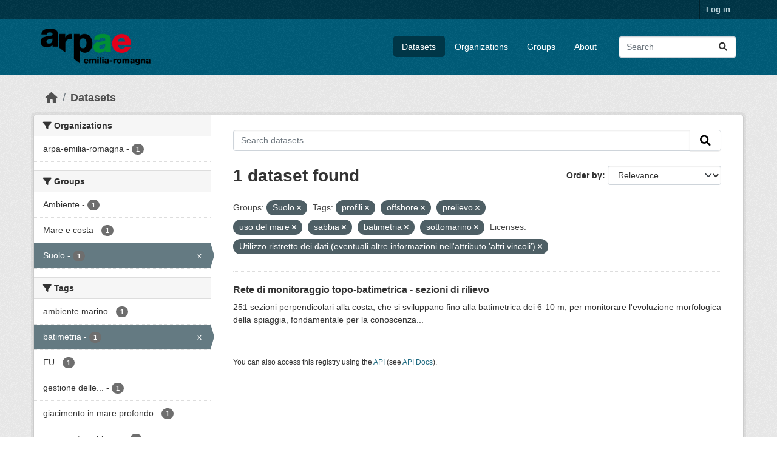

--- FILE ---
content_type: text/html; charset=utf-8
request_url: https://dati.arpae.it/dataset?groups=suolo&tags=profili&tags=offshore&tags=prelievo&tags=uso+del+mare&tags=sabbia&license_id=Utilizzo+ristretto+dei+dati+%28eventuali+altre+informazioni+nell%27attributo+%27altri+vincoli%27%29&tags=batimetria&tags=sottomarino
body_size: 6124
content:
<!DOCTYPE html>
<!--[if IE 9]> <html lang="en" class="ie9"> <![endif]-->
<!--[if gt IE 8]><!--> <html lang="en"  > <!--<![endif]-->
  <head>
    <meta charset="utf-8" />
      <meta name="csrf_field_name" content="_csrf_token" />
      <meta name="_csrf_token" content="ImZiNzZiZDMyNzJjZjg0NDQxMzgxODE1MGZiNzg3ZWNhMjU5NTM3MDAi.aWyj_w.vqnaJCDuZwTPoXtyaROkKcElY0g" />

      <meta name="generator" content="ckan 2.10.8" />
      <meta name="viewport" content="width=device-width, initial-scale=1.0">
    <title>Dataset - Dati Arpae</title>

    
    
    <link rel="shortcut icon" href="https://www.arpae.it/favicon.ico" />
    
    
        <link rel="alternate" type="text/n3" href="https://dati.arpae.it/dcat/catalog/n3"/>
        <link rel="alternate" type="text/turtle" href="https://dati.arpae.it/dcat/catalog/ttl"/>
        <link rel="alternate" type="application/rdf+xml" href="https://dati.arpae.it/dcat/catalog/xml"/>
        <link rel="alternate" type="application/ld+json" href="https://dati.arpae.it/dcat/catalog/jsonld"/>
    

      
      
      
    

    
      
      
    

    
    <link href="/webassets/base/f7794699_main.css" rel="stylesheet"/><style>
        section.featured.media-overlay.hidden-xs { display: none }
      </style>
    
  </head>

  
  <body data-site-root="https://dati.arpae.it/" data-locale-root="https://dati.arpae.it/" >

    
    <div class="visually-hidden-focusable"><a href="#content">Skip to main content</a></div>
  

  
    

 
<div class="account-masthead">
  <div class="container">
     
    <nav class="account not-authed" aria-label="Account">
      <ul class="list-unstyled">
        
<li><a href="/user/login">Log in</a></li>

      </ul>
    </nav>
     
  </div>
</div>

<header class="masthead">
  <div class="container">
      
    <nav class="navbar navbar-expand-lg navbar-light">
      <hgroup class="header-image navbar-left">

      
      
      <a class="logo" href="/">
        <img src="https://apps.arpae.it/libs/arpae-logo/arpae.png" alt="Dati Arpae"
          title="Dati Arpae" />
      </a>
      
      

       </hgroup>
      <button class="navbar-toggler" type="button" data-bs-toggle="collapse" data-bs-target="#main-navigation-toggle"
        aria-controls="main-navigation-toggle" aria-expanded="false" aria-label="Toggle navigation">
        <span class="fa fa-bars text-white"></span>
      </button>

      <div class="main-navbar collapse navbar-collapse" id="main-navigation-toggle">
        <ul class="navbar-nav ms-auto mb-2 mb-lg-0">
          
            
              
              

		          <li class="active"><a href="/dataset/">Datasets</a></li><li><a href="/organization/">Organizations</a></li><li><a href="/group/">Groups</a></li><li><a href="/about">About</a></li>
	          
          </ul>

      
      
          <form class="d-flex site-search" action="/dataset/" method="get">
              <label class="d-none" for="field-sitewide-search">Search Datasets...</label>
              <input id="field-sitewide-search" class="form-control me-2"  type="text" name="q" placeholder="Search" aria-label="Search datasets..."/>
              <button class="btn" type="submit" aria-label="Submit"><i class="fa fa-search"></i></button>
          </form>
      
      </div>
    </nav>
  </div>
</header>

  
    <div class="main">
      <div id="content" class="container">
        
          
            <div class="flash-messages">
              
                
              
            </div>
          

          
            <div class="toolbar" role="navigation" aria-label="Breadcrumb">
              
                
                  <ol class="breadcrumb">
                    
<li class="home"><a href="/" aria-label="Home"><i class="fa fa-home"></i><span> Home</span></a></li>
                    
  <li class="active"><a href="/dataset/">Datasets</a></li>

                  </ol>
                
              
            </div>
          

          <div class="row wrapper">
            
            
            

            
              <aside class="secondary col-md-3">
                
                
  <div class="filters">
    <div>
      
        

    
    
	
	    
		<section class="module module-narrow module-shallow">
		    
			<h2 class="module-heading">
			    <i class="fa fa-filter"></i>
			    Organizations
			</h2>
		    
		    
			
			    
				<nav aria-label="Organizations">
				    <ul class="list-unstyled nav nav-simple nav-facet">
					
					    
					    
					    
					    
					    <li class="nav-item ">
						<a href="/dataset/?groups=suolo&amp;tags=profili&amp;tags=offshore&amp;tags=prelievo&amp;tags=uso+del+mare&amp;tags=sabbia&amp;tags=batimetria&amp;tags=sottomarino&amp;license_id=Utilizzo+ristretto+dei+dati+%28eventuali+altre+informazioni+nell%27attributo+%27altri+vincoli%27%29&amp;organization=arpa-emilia-romagna" title="">
						    <span class="item-label">arpa-emilia-romagna</span>
						    <span class="hidden separator"> - </span>
						    <span class="item-count badge">1</span>
							
						</a>
					    </li>
					
				    </ul>
				</nav>

				<p class="module-footer">
				    
					
				    
				</p>
			    
			
		    
		</section>
	    
	
    

      
        

    
    
	
	    
		<section class="module module-narrow module-shallow">
		    
			<h2 class="module-heading">
			    <i class="fa fa-filter"></i>
			    Groups
			</h2>
		    
		    
			
			    
				<nav aria-label="Groups">
				    <ul class="list-unstyled nav nav-simple nav-facet">
					
					    
					    
					    
					    
					    <li class="nav-item ">
						<a href="/dataset/?groups=suolo&amp;tags=profili&amp;tags=offshore&amp;tags=prelievo&amp;tags=uso+del+mare&amp;tags=sabbia&amp;tags=batimetria&amp;tags=sottomarino&amp;license_id=Utilizzo+ristretto+dei+dati+%28eventuali+altre+informazioni+nell%27attributo+%27altri+vincoli%27%29&amp;groups=ambiente" title="">
						    <span class="item-label">Ambiente</span>
						    <span class="hidden separator"> - </span>
						    <span class="item-count badge">1</span>
							
						</a>
					    </li>
					
					    
					    
					    
					    
					    <li class="nav-item ">
						<a href="/dataset/?groups=suolo&amp;tags=profili&amp;tags=offshore&amp;tags=prelievo&amp;tags=uso+del+mare&amp;tags=sabbia&amp;tags=batimetria&amp;tags=sottomarino&amp;license_id=Utilizzo+ristretto+dei+dati+%28eventuali+altre+informazioni+nell%27attributo+%27altri+vincoli%27%29&amp;groups=mare-e-costa" title="">
						    <span class="item-label">Mare e costa</span>
						    <span class="hidden separator"> - </span>
						    <span class="item-count badge">1</span>
							
						</a>
					    </li>
					
					    
					    
					    
					    
					    <li class="nav-item  active">
						<a href="/dataset/?tags=profili&amp;tags=offshore&amp;tags=prelievo&amp;tags=uso+del+mare&amp;tags=sabbia&amp;tags=batimetria&amp;tags=sottomarino&amp;license_id=Utilizzo+ristretto+dei+dati+%28eventuali+altre+informazioni+nell%27attributo+%27altri+vincoli%27%29" title="">
						    <span class="item-label">Suolo</span>
						    <span class="hidden separator"> - </span>
						    <span class="item-count badge">1</span>
							<span class="facet-close">x</span>
						</a>
					    </li>
					
				    </ul>
				</nav>

				<p class="module-footer">
				    
					
				    
				</p>
			    
			
		    
		</section>
	    
	
    

      
        

    
    
	
	    
		<section class="module module-narrow module-shallow">
		    
			<h2 class="module-heading">
			    <i class="fa fa-filter"></i>
			    Tags
			</h2>
		    
		    
			
			    
				<nav aria-label="Tags">
				    <ul class="list-unstyled nav nav-simple nav-facet">
					
					    
					    
					    
					    
					    <li class="nav-item ">
						<a href="/dataset/?groups=suolo&amp;tags=profili&amp;tags=offshore&amp;tags=prelievo&amp;tags=uso+del+mare&amp;tags=sabbia&amp;tags=batimetria&amp;tags=sottomarino&amp;license_id=Utilizzo+ristretto+dei+dati+%28eventuali+altre+informazioni+nell%27attributo+%27altri+vincoli%27%29&amp;tags=ambiente+marino" title="">
						    <span class="item-label">ambiente marino</span>
						    <span class="hidden separator"> - </span>
						    <span class="item-count badge">1</span>
							
						</a>
					    </li>
					
					    
					    
					    
					    
					    <li class="nav-item  active">
						<a href="/dataset/?groups=suolo&amp;tags=profili&amp;tags=offshore&amp;tags=prelievo&amp;tags=uso+del+mare&amp;tags=sabbia&amp;tags=sottomarino&amp;license_id=Utilizzo+ristretto+dei+dati+%28eventuali+altre+informazioni+nell%27attributo+%27altri+vincoli%27%29" title="">
						    <span class="item-label">batimetria</span>
						    <span class="hidden separator"> - </span>
						    <span class="item-count badge">1</span>
							<span class="facet-close">x</span>
						</a>
					    </li>
					
					    
					    
					    
					    
					    <li class="nav-item ">
						<a href="/dataset/?groups=suolo&amp;tags=profili&amp;tags=offshore&amp;tags=prelievo&amp;tags=uso+del+mare&amp;tags=sabbia&amp;tags=batimetria&amp;tags=sottomarino&amp;license_id=Utilizzo+ristretto+dei+dati+%28eventuali+altre+informazioni+nell%27attributo+%27altri+vincoli%27%29&amp;tags=EU" title="">
						    <span class="item-label">EU</span>
						    <span class="hidden separator"> - </span>
						    <span class="item-count badge">1</span>
							
						</a>
					    </li>
					
					    
					    
					    
					    
					    <li class="nav-item ">
						<a href="/dataset/?groups=suolo&amp;tags=profili&amp;tags=offshore&amp;tags=prelievo&amp;tags=uso+del+mare&amp;tags=sabbia&amp;tags=batimetria&amp;tags=sottomarino&amp;license_id=Utilizzo+ristretto+dei+dati+%28eventuali+altre+informazioni+nell%27attributo+%27altri+vincoli%27%29&amp;tags=gestione+delle+zone+costiere" title="gestione delle zone costiere">
						    <span class="item-label">gestione delle...</span>
						    <span class="hidden separator"> - </span>
						    <span class="item-count badge">1</span>
							
						</a>
					    </li>
					
					    
					    
					    
					    
					    <li class="nav-item ">
						<a href="/dataset/?groups=suolo&amp;tags=profili&amp;tags=offshore&amp;tags=prelievo&amp;tags=uso+del+mare&amp;tags=sabbia&amp;tags=batimetria&amp;tags=sottomarino&amp;license_id=Utilizzo+ristretto+dei+dati+%28eventuali+altre+informazioni+nell%27attributo+%27altri+vincoli%27%29&amp;tags=giacimento+in+mare+profondo" title="">
						    <span class="item-label">giacimento in mare profondo</span>
						    <span class="hidden separator"> - </span>
						    <span class="item-count badge">1</span>
							
						</a>
					    </li>
					
					    
					    
					    
					    
					    <li class="nav-item ">
						<a href="/dataset/?groups=suolo&amp;tags=profili&amp;tags=offshore&amp;tags=prelievo&amp;tags=uso+del+mare&amp;tags=sabbia&amp;tags=batimetria&amp;tags=sottomarino&amp;license_id=Utilizzo+ristretto+dei+dati+%28eventuali+altre+informazioni+nell%27attributo+%27altri+vincoli%27%29&amp;tags=giacimento+sabbioso" title="">
						    <span class="item-label">giacimento sabbioso</span>
						    <span class="hidden separator"> - </span>
						    <span class="item-count badge">1</span>
							
						</a>
					    </li>
					
					    
					    
					    
					    
					    <li class="nav-item ">
						<a href="/dataset/?groups=suolo&amp;tags=profili&amp;tags=offshore&amp;tags=prelievo&amp;tags=uso+del+mare&amp;tags=sabbia&amp;tags=batimetria&amp;tags=sottomarino&amp;license_id=Utilizzo+ristretto+dei+dati+%28eventuali+altre+informazioni+nell%27attributo+%27altri+vincoli%27%29&amp;tags=Impianti+di+monitoraggio+ambientale" title="Impianti di monitoraggio ambientale">
						    <span class="item-label">Impianti di...</span>
						    <span class="hidden separator"> - </span>
						    <span class="item-count badge">1</span>
							
						</a>
					    </li>
					
					    
					    
					    
					    
					    <li class="nav-item ">
						<a href="/dataset/?groups=suolo&amp;tags=profili&amp;tags=offshore&amp;tags=prelievo&amp;tags=uso+del+mare&amp;tags=sabbia&amp;tags=batimetria&amp;tags=sottomarino&amp;license_id=Utilizzo+ristretto+dei+dati+%28eventuali+altre+informazioni+nell%27attributo+%27altri+vincoli%27%29&amp;tags=mare" title="">
						    <span class="item-label">mare</span>
						    <span class="hidden separator"> - </span>
						    <span class="item-count badge">1</span>
							
						</a>
					    </li>
					
					    
					    
					    
					    
					    <li class="nav-item ">
						<a href="/dataset/?groups=suolo&amp;tags=profili&amp;tags=offshore&amp;tags=prelievo&amp;tags=uso+del+mare&amp;tags=sabbia&amp;tags=batimetria&amp;tags=sottomarino&amp;license_id=Utilizzo+ristretto+dei+dati+%28eventuali+altre+informazioni+nell%27attributo+%27altri+vincoli%27%29&amp;tags=monitoraggio" title="">
						    <span class="item-label">monitoraggio</span>
						    <span class="hidden separator"> - </span>
						    <span class="item-count badge">1</span>
							
						</a>
					    </li>
					
					    
					    
					    
					    
					    <li class="nav-item ">
						<a href="/dataset/?groups=suolo&amp;tags=profili&amp;tags=offshore&amp;tags=prelievo&amp;tags=uso+del+mare&amp;tags=sabbia&amp;tags=batimetria&amp;tags=sottomarino&amp;license_id=Utilizzo+ristretto+dei+dati+%28eventuali+altre+informazioni+nell%27attributo+%27altri+vincoli%27%29&amp;tags=monitoraggio+del+livello+di+base" title="monitoraggio del livello di base">
						    <span class="item-label">monitoraggio del...</span>
						    <span class="hidden separator"> - </span>
						    <span class="item-count badge">1</span>
							
						</a>
					    </li>
					
				    </ul>
				</nav>

				<p class="module-footer">
				    
					
					    <a href="/dataset/?groups=suolo&amp;tags=profili&amp;tags=offshore&amp;tags=prelievo&amp;tags=uso+del+mare&amp;tags=sabbia&amp;tags=batimetria&amp;tags=sottomarino&amp;license_id=Utilizzo+ristretto+dei+dati+%28eventuali+altre+informazioni+nell%27attributo+%27altri+vincoli%27%29&amp;_tags_limit=0" class="read-more">Show More Tags</a>
					
				    
				</p>
			    
			
		    
		</section>
	    
	
    

      
        

    
    
	
	    
		<section class="module module-narrow module-shallow">
		    
			<h2 class="module-heading">
			    <i class="fa fa-filter"></i>
			    Formats
			</h2>
		    
		    
			
			    
				<p class="module-content empty">There are no Formats that match this search</p>
			    
			
		    
		</section>
	    
	
    

      
        

    
    
	
	    
		<section class="module module-narrow module-shallow">
		    
			<h2 class="module-heading">
			    <i class="fa fa-filter"></i>
			    Licenses
			</h2>
		    
		    
			
			    
				<nav aria-label="Licenses">
				    <ul class="list-unstyled nav nav-simple nav-facet">
					
					    
					    
					    
					    
					    <li class="nav-item  active">
						<a href="/dataset/?groups=suolo&amp;tags=profili&amp;tags=offshore&amp;tags=prelievo&amp;tags=uso+del+mare&amp;tags=sabbia&amp;tags=batimetria&amp;tags=sottomarino" title="Utilizzo ristretto dei dati (eventuali altre informazioni nell&#39;attributo &#39;altri vincoli&#39;)">
						    <span class="item-label">Utilizzo ristretto...</span>
						    <span class="hidden separator"> - </span>
						    <span class="item-count badge">1</span>
							<span class="facet-close">x</span>
						</a>
					    </li>
					
				    </ul>
				</nav>

				<p class="module-footer">
				    
					
				    
				</p>
			    
			
		    
		</section>
	    
	
    

      
    </div>
    <a class="close no-text hide-filters"><i class="fa fa-times-circle"></i><span class="text">close</span></a>
  </div>

              </aside>
            

            
              <div class="primary col-md-9 col-xs-12" role="main">
                
                
  <section class="module">
    <div class="module-content">
      
        
      
      
        
        
        







<form id="dataset-search-form" class="search-form" method="get" data-module="select-switch">

  
    <div class="input-group search-input-group">
      <input aria-label="Search datasets..." id="field-giant-search" type="text" class="form-control input-lg" name="q" value="" autocomplete="off" placeholder="Search datasets...">
      
      <button class="btn btn-default btn-lg" type="submit" value="search" aria-label="Submit">
        <i class="fa fa-search"></i>
      </button>
      
    </div>
  

  
    <span>






<input type="hidden" name="groups" value="suolo" />





<input type="hidden" name="tags" value="profili" />





<input type="hidden" name="tags" value="offshore" />





<input type="hidden" name="tags" value="prelievo" />





<input type="hidden" name="tags" value="uso del mare" />





<input type="hidden" name="tags" value="sabbia" />





<input type="hidden" name="tags" value="batimetria" />





<input type="hidden" name="tags" value="sottomarino" />





<input type="hidden" name="license_id" value="Utilizzo ristretto dei dati (eventuali altre informazioni nell&#39;attributo &#39;altri vincoli&#39;)" />



</span>
  

  
    
      <div class="form-group control-order-by">
        <label for="field-order-by">Order by</label>
        <select id="field-order-by" name="sort" class="form-control form-select">
          
            
              <option value="score desc, metadata_modified desc" selected="selected">Relevance</option>
            
          
            
              <option value="title_string asc">Name Ascending</option>
            
          
            
              <option value="title_string desc">Name Descending</option>
            
          
            
              <option value="metadata_modified desc">Last Modified</option>
            
          
            
          
        </select>
        
        <button class="btn btn-default js-hide" type="submit">Go</button>
        
      </div>
    
  

  
    
      <h1>

  
  
  
  

1 dataset found</h1>
    
  

  
    
      <p class="filter-list">
        
          
          <span class="facet">Groups:</span>
          
            <span class="filtered pill">Suolo
              <a href="/dataset/?tags=profili&amp;tags=offshore&amp;tags=prelievo&amp;tags=uso+del+mare&amp;tags=sabbia&amp;tags=batimetria&amp;tags=sottomarino&amp;license_id=Utilizzo+ristretto+dei+dati+%28eventuali+altre+informazioni+nell%27attributo+%27altri+vincoli%27%29" class="remove" title="Remove"><i class="fa fa-times"></i></a>
            </span>
          
        
          
          <span class="facet">Tags:</span>
          
            <span class="filtered pill">profili
              <a href="/dataset/?groups=suolo&amp;tags=offshore&amp;tags=prelievo&amp;tags=uso+del+mare&amp;tags=sabbia&amp;tags=batimetria&amp;tags=sottomarino&amp;license_id=Utilizzo+ristretto+dei+dati+%28eventuali+altre+informazioni+nell%27attributo+%27altri+vincoli%27%29" class="remove" title="Remove"><i class="fa fa-times"></i></a>
            </span>
          
            <span class="filtered pill">offshore
              <a href="/dataset/?groups=suolo&amp;tags=profili&amp;tags=prelievo&amp;tags=uso+del+mare&amp;tags=sabbia&amp;tags=batimetria&amp;tags=sottomarino&amp;license_id=Utilizzo+ristretto+dei+dati+%28eventuali+altre+informazioni+nell%27attributo+%27altri+vincoli%27%29" class="remove" title="Remove"><i class="fa fa-times"></i></a>
            </span>
          
            <span class="filtered pill">prelievo
              <a href="/dataset/?groups=suolo&amp;tags=profili&amp;tags=offshore&amp;tags=uso+del+mare&amp;tags=sabbia&amp;tags=batimetria&amp;tags=sottomarino&amp;license_id=Utilizzo+ristretto+dei+dati+%28eventuali+altre+informazioni+nell%27attributo+%27altri+vincoli%27%29" class="remove" title="Remove"><i class="fa fa-times"></i></a>
            </span>
          
            <span class="filtered pill">uso del mare
              <a href="/dataset/?groups=suolo&amp;tags=profili&amp;tags=offshore&amp;tags=prelievo&amp;tags=sabbia&amp;tags=batimetria&amp;tags=sottomarino&amp;license_id=Utilizzo+ristretto+dei+dati+%28eventuali+altre+informazioni+nell%27attributo+%27altri+vincoli%27%29" class="remove" title="Remove"><i class="fa fa-times"></i></a>
            </span>
          
            <span class="filtered pill">sabbia
              <a href="/dataset/?groups=suolo&amp;tags=profili&amp;tags=offshore&amp;tags=prelievo&amp;tags=uso+del+mare&amp;tags=batimetria&amp;tags=sottomarino&amp;license_id=Utilizzo+ristretto+dei+dati+%28eventuali+altre+informazioni+nell%27attributo+%27altri+vincoli%27%29" class="remove" title="Remove"><i class="fa fa-times"></i></a>
            </span>
          
            <span class="filtered pill">batimetria
              <a href="/dataset/?groups=suolo&amp;tags=profili&amp;tags=offshore&amp;tags=prelievo&amp;tags=uso+del+mare&amp;tags=sabbia&amp;tags=sottomarino&amp;license_id=Utilizzo+ristretto+dei+dati+%28eventuali+altre+informazioni+nell%27attributo+%27altri+vincoli%27%29" class="remove" title="Remove"><i class="fa fa-times"></i></a>
            </span>
          
            <span class="filtered pill">sottomarino
              <a href="/dataset/?groups=suolo&amp;tags=profili&amp;tags=offshore&amp;tags=prelievo&amp;tags=uso+del+mare&amp;tags=sabbia&amp;tags=batimetria&amp;license_id=Utilizzo+ristretto+dei+dati+%28eventuali+altre+informazioni+nell%27attributo+%27altri+vincoli%27%29" class="remove" title="Remove"><i class="fa fa-times"></i></a>
            </span>
          
        
          
          <span class="facet">Licenses:</span>
          
            <span class="filtered pill">Utilizzo ristretto dei dati (eventuali altre informazioni nell&#39;attributo &#39;altri vincoli&#39;)
              <a href="/dataset/?groups=suolo&amp;tags=profili&amp;tags=offshore&amp;tags=prelievo&amp;tags=uso+del+mare&amp;tags=sabbia&amp;tags=batimetria&amp;tags=sottomarino" class="remove" title="Remove"><i class="fa fa-times"></i></a>
            </span>
          
        
      </p>
      <a class="show-filters btn btn-default">Filter Results</a>
    
  

</form>




      
      
        

  
    <ul class="dataset-list list-unstyled">
    	
	      
	        




  <li class="dataset-item">
    
      <div class="dataset-content">
        
          <h2 class="dataset-heading">
            
              
            
            
    <a href="/dataset/arpa_costa_retemon_batimetrica_sez_11" title="Rete di monitoraggio topo-batimetrica - sezioni di rilievo">
      Rete di monitoraggio topo-batimetrica - sezioni di rilievo
    </a>
            
            
              
              
            
          </h2>
        
        
          
            <div>251 sezioni perpendicolari alla costa, che si sviluppano fino alla batimetrica dei 6-10 m, per monitorare l'evoluzione morfologica della spiaggia, fondamentale per la conoscenza...</div>
          
        
      </div>
      
        
      
    
  </li>

	      
	    
    </ul>
  

      
    </div>

    
      
    
  </section>

  
    <section class="module">
      <div class="module-content">
        
          <small>
            
            
            
          You can also access this registry using the <a href="/api/3">API</a> (see <a href="https://docs.ckan.org/en/2.10/api/">API Docs</a>).
          </small>
        
      </div>
    </section>
  

              </div>
            
          </div>
        
      </div>
    </div>
  
    <footer class="site-footer">
  <div class="container">
    
    <div class="row">
      <div class="col-md-8 footer-links">
        
          <ul class="list-unstyled">
            
              <li><a href="/about">About Dati Arpae</a></li>
            
          </ul>
          <ul class="list-unstyled">
            
              
              <li><a href="https://docs.ckan.org/en/2.10/api/">CKAN API</a></li>
              <li><a href="https://www.ckan.org/">CKAN Association</a></li>
              <li><a href="https://www.opendefinition.org/od/"><img src="/base/images/od_80x15_blue.png" alt="Open Data"></a></li>
            
          </ul>
        
      </div>
      <div class="col-md-4 attribution">
        
          <p><strong>Powered by</strong> <a class="hide-text ckan-footer-logo" href="http://ckan.org">CKAN</a></p>
        
        
          
<form class="lang-select" action="/util/redirect" data-module="select-switch" method="POST">
  
<input type="hidden" name="_csrf_token" value="ImZiNzZiZDMyNzJjZjg0NDQxMzgxODE1MGZiNzg3ZWNhMjU5NTM3MDAi.aWyj_w.vqnaJCDuZwTPoXtyaROkKcElY0g"/> 
  <div class="form-group">
    <label for="field-lang-select">Language</label>
    <select id="field-lang-select" name="url" data-module="autocomplete" data-module-dropdown-class="lang-dropdown" data-module-container-class="lang-container">
      
        <option value="/en/dataset?groups=suolo&amp;tags=profili&amp;tags=offshore&amp;tags=prelievo&amp;tags=uso+del+mare&amp;tags=sabbia&amp;license_id=Utilizzo+ristretto+dei+dati+%28eventuali+altre+informazioni+nell%27attributo+%27altri+vincoli%27%29&amp;tags=batimetria&amp;tags=sottomarino" selected="selected">
          English
        </option>
      
        <option value="/tr/dataset?groups=suolo&amp;tags=profili&amp;tags=offshore&amp;tags=prelievo&amp;tags=uso+del+mare&amp;tags=sabbia&amp;license_id=Utilizzo+ristretto+dei+dati+%28eventuali+altre+informazioni+nell%27attributo+%27altri+vincoli%27%29&amp;tags=batimetria&amp;tags=sottomarino" >
          Türkçe
        </option>
      
        <option value="/ko_KR/dataset?groups=suolo&amp;tags=profili&amp;tags=offshore&amp;tags=prelievo&amp;tags=uso+del+mare&amp;tags=sabbia&amp;license_id=Utilizzo+ristretto+dei+dati+%28eventuali+altre+informazioni+nell%27attributo+%27altri+vincoli%27%29&amp;tags=batimetria&amp;tags=sottomarino" >
          한국어 (대한민국)
        </option>
      
        <option value="/ca/dataset?groups=suolo&amp;tags=profili&amp;tags=offshore&amp;tags=prelievo&amp;tags=uso+del+mare&amp;tags=sabbia&amp;license_id=Utilizzo+ristretto+dei+dati+%28eventuali+altre+informazioni+nell%27attributo+%27altri+vincoli%27%29&amp;tags=batimetria&amp;tags=sottomarino" >
          català
        </option>
      
        <option value="/cs_CZ/dataset?groups=suolo&amp;tags=profili&amp;tags=offshore&amp;tags=prelievo&amp;tags=uso+del+mare&amp;tags=sabbia&amp;license_id=Utilizzo+ristretto+dei+dati+%28eventuali+altre+informazioni+nell%27attributo+%27altri+vincoli%27%29&amp;tags=batimetria&amp;tags=sottomarino" >
          čeština (Česko)
        </option>
      
        <option value="/km/dataset?groups=suolo&amp;tags=profili&amp;tags=offshore&amp;tags=prelievo&amp;tags=uso+del+mare&amp;tags=sabbia&amp;license_id=Utilizzo+ristretto+dei+dati+%28eventuali+altre+informazioni+nell%27attributo+%27altri+vincoli%27%29&amp;tags=batimetria&amp;tags=sottomarino" >
          ខ្មែរ
        </option>
      
        <option value="/hu/dataset?groups=suolo&amp;tags=profili&amp;tags=offshore&amp;tags=prelievo&amp;tags=uso+del+mare&amp;tags=sabbia&amp;license_id=Utilizzo+ristretto+dei+dati+%28eventuali+altre+informazioni+nell%27attributo+%27altri+vincoli%27%29&amp;tags=batimetria&amp;tags=sottomarino" >
          magyar
        </option>
      
        <option value="/pt_BR/dataset?groups=suolo&amp;tags=profili&amp;tags=offshore&amp;tags=prelievo&amp;tags=uso+del+mare&amp;tags=sabbia&amp;license_id=Utilizzo+ristretto+dei+dati+%28eventuali+altre+informazioni+nell%27attributo+%27altri+vincoli%27%29&amp;tags=batimetria&amp;tags=sottomarino" >
          português (Brasil)
        </option>
      
        <option value="/lv/dataset?groups=suolo&amp;tags=profili&amp;tags=offshore&amp;tags=prelievo&amp;tags=uso+del+mare&amp;tags=sabbia&amp;license_id=Utilizzo+ristretto+dei+dati+%28eventuali+altre+informazioni+nell%27attributo+%27altri+vincoli%27%29&amp;tags=batimetria&amp;tags=sottomarino" >
          latviešu
        </option>
      
        <option value="/ro/dataset?groups=suolo&amp;tags=profili&amp;tags=offshore&amp;tags=prelievo&amp;tags=uso+del+mare&amp;tags=sabbia&amp;license_id=Utilizzo+ristretto+dei+dati+%28eventuali+altre+informazioni+nell%27attributo+%27altri+vincoli%27%29&amp;tags=batimetria&amp;tags=sottomarino" >
          română
        </option>
      
        <option value="/es_AR/dataset?groups=suolo&amp;tags=profili&amp;tags=offshore&amp;tags=prelievo&amp;tags=uso+del+mare&amp;tags=sabbia&amp;license_id=Utilizzo+ristretto+dei+dati+%28eventuali+altre+informazioni+nell%27attributo+%27altri+vincoli%27%29&amp;tags=batimetria&amp;tags=sottomarino" >
          español (Argentina)
        </option>
      
        <option value="/ru/dataset?groups=suolo&amp;tags=profili&amp;tags=offshore&amp;tags=prelievo&amp;tags=uso+del+mare&amp;tags=sabbia&amp;license_id=Utilizzo+ristretto+dei+dati+%28eventuali+altre+informazioni+nell%27attributo+%27altri+vincoli%27%29&amp;tags=batimetria&amp;tags=sottomarino" >
          русский
        </option>
      
        <option value="/th/dataset?groups=suolo&amp;tags=profili&amp;tags=offshore&amp;tags=prelievo&amp;tags=uso+del+mare&amp;tags=sabbia&amp;license_id=Utilizzo+ristretto+dei+dati+%28eventuali+altre+informazioni+nell%27attributo+%27altri+vincoli%27%29&amp;tags=batimetria&amp;tags=sottomarino" >
          ไทย
        </option>
      
        <option value="/eu/dataset?groups=suolo&amp;tags=profili&amp;tags=offshore&amp;tags=prelievo&amp;tags=uso+del+mare&amp;tags=sabbia&amp;license_id=Utilizzo+ristretto+dei+dati+%28eventuali+altre+informazioni+nell%27attributo+%27altri+vincoli%27%29&amp;tags=batimetria&amp;tags=sottomarino" >
          euskara
        </option>
      
        <option value="/no/dataset?groups=suolo&amp;tags=profili&amp;tags=offshore&amp;tags=prelievo&amp;tags=uso+del+mare&amp;tags=sabbia&amp;license_id=Utilizzo+ristretto+dei+dati+%28eventuali+altre+informazioni+nell%27attributo+%27altri+vincoli%27%29&amp;tags=batimetria&amp;tags=sottomarino" >
          norsk
        </option>
      
        <option value="/es/dataset?groups=suolo&amp;tags=profili&amp;tags=offshore&amp;tags=prelievo&amp;tags=uso+del+mare&amp;tags=sabbia&amp;license_id=Utilizzo+ristretto+dei+dati+%28eventuali+altre+informazioni+nell%27attributo+%27altri+vincoli%27%29&amp;tags=batimetria&amp;tags=sottomarino" >
          español
        </option>
      
        <option value="/nl/dataset?groups=suolo&amp;tags=profili&amp;tags=offshore&amp;tags=prelievo&amp;tags=uso+del+mare&amp;tags=sabbia&amp;license_id=Utilizzo+ristretto+dei+dati+%28eventuali+altre+informazioni+nell%27attributo+%27altri+vincoli%27%29&amp;tags=batimetria&amp;tags=sottomarino" >
          Nederlands
        </option>
      
        <option value="/sq/dataset?groups=suolo&amp;tags=profili&amp;tags=offshore&amp;tags=prelievo&amp;tags=uso+del+mare&amp;tags=sabbia&amp;license_id=Utilizzo+ristretto+dei+dati+%28eventuali+altre+informazioni+nell%27attributo+%27altri+vincoli%27%29&amp;tags=batimetria&amp;tags=sottomarino" >
          shqip
        </option>
      
        <option value="/pl/dataset?groups=suolo&amp;tags=profili&amp;tags=offshore&amp;tags=prelievo&amp;tags=uso+del+mare&amp;tags=sabbia&amp;license_id=Utilizzo+ristretto+dei+dati+%28eventuali+altre+informazioni+nell%27attributo+%27altri+vincoli%27%29&amp;tags=batimetria&amp;tags=sottomarino" >
          polski
        </option>
      
        <option value="/ar/dataset?groups=suolo&amp;tags=profili&amp;tags=offshore&amp;tags=prelievo&amp;tags=uso+del+mare&amp;tags=sabbia&amp;license_id=Utilizzo+ristretto+dei+dati+%28eventuali+altre+informazioni+nell%27attributo+%27altri+vincoli%27%29&amp;tags=batimetria&amp;tags=sottomarino" >
          العربية
        </option>
      
        <option value="/da_DK/dataset?groups=suolo&amp;tags=profili&amp;tags=offshore&amp;tags=prelievo&amp;tags=uso+del+mare&amp;tags=sabbia&amp;license_id=Utilizzo+ristretto+dei+dati+%28eventuali+altre+informazioni+nell%27attributo+%27altri+vincoli%27%29&amp;tags=batimetria&amp;tags=sottomarino" >
          dansk (Danmark)
        </option>
      
        <option value="/it/dataset?groups=suolo&amp;tags=profili&amp;tags=offshore&amp;tags=prelievo&amp;tags=uso+del+mare&amp;tags=sabbia&amp;license_id=Utilizzo+ristretto+dei+dati+%28eventuali+altre+informazioni+nell%27attributo+%27altri+vincoli%27%29&amp;tags=batimetria&amp;tags=sottomarino" >
          italiano
        </option>
      
        <option value="/fi/dataset?groups=suolo&amp;tags=profili&amp;tags=offshore&amp;tags=prelievo&amp;tags=uso+del+mare&amp;tags=sabbia&amp;license_id=Utilizzo+ristretto+dei+dati+%28eventuali+altre+informazioni+nell%27attributo+%27altri+vincoli%27%29&amp;tags=batimetria&amp;tags=sottomarino" >
          suomi
        </option>
      
        <option value="/el/dataset?groups=suolo&amp;tags=profili&amp;tags=offshore&amp;tags=prelievo&amp;tags=uso+del+mare&amp;tags=sabbia&amp;license_id=Utilizzo+ristretto+dei+dati+%28eventuali+altre+informazioni+nell%27attributo+%27altri+vincoli%27%29&amp;tags=batimetria&amp;tags=sottomarino" >
          Ελληνικά
        </option>
      
        <option value="/zh_Hant_TW/dataset?groups=suolo&amp;tags=profili&amp;tags=offshore&amp;tags=prelievo&amp;tags=uso+del+mare&amp;tags=sabbia&amp;license_id=Utilizzo+ristretto+dei+dati+%28eventuali+altre+informazioni+nell%27attributo+%27altri+vincoli%27%29&amp;tags=batimetria&amp;tags=sottomarino" >
          中文 (繁體, 台灣)
        </option>
      
        <option value="/id/dataset?groups=suolo&amp;tags=profili&amp;tags=offshore&amp;tags=prelievo&amp;tags=uso+del+mare&amp;tags=sabbia&amp;license_id=Utilizzo+ristretto+dei+dati+%28eventuali+altre+informazioni+nell%27attributo+%27altri+vincoli%27%29&amp;tags=batimetria&amp;tags=sottomarino" >
          Indonesia
        </option>
      
        <option value="/am/dataset?groups=suolo&amp;tags=profili&amp;tags=offshore&amp;tags=prelievo&amp;tags=uso+del+mare&amp;tags=sabbia&amp;license_id=Utilizzo+ristretto+dei+dati+%28eventuali+altre+informazioni+nell%27attributo+%27altri+vincoli%27%29&amp;tags=batimetria&amp;tags=sottomarino" >
          አማርኛ
        </option>
      
        <option value="/is/dataset?groups=suolo&amp;tags=profili&amp;tags=offshore&amp;tags=prelievo&amp;tags=uso+del+mare&amp;tags=sabbia&amp;license_id=Utilizzo+ristretto+dei+dati+%28eventuali+altre+informazioni+nell%27attributo+%27altri+vincoli%27%29&amp;tags=batimetria&amp;tags=sottomarino" >
          íslenska
        </option>
      
        <option value="/pt_PT/dataset?groups=suolo&amp;tags=profili&amp;tags=offshore&amp;tags=prelievo&amp;tags=uso+del+mare&amp;tags=sabbia&amp;license_id=Utilizzo+ristretto+dei+dati+%28eventuali+altre+informazioni+nell%27attributo+%27altri+vincoli%27%29&amp;tags=batimetria&amp;tags=sottomarino" >
          português (Portugal)
        </option>
      
        <option value="/bg/dataset?groups=suolo&amp;tags=profili&amp;tags=offshore&amp;tags=prelievo&amp;tags=uso+del+mare&amp;tags=sabbia&amp;license_id=Utilizzo+ristretto+dei+dati+%28eventuali+altre+informazioni+nell%27attributo+%27altri+vincoli%27%29&amp;tags=batimetria&amp;tags=sottomarino" >
          български
        </option>
      
        <option value="/de/dataset?groups=suolo&amp;tags=profili&amp;tags=offshore&amp;tags=prelievo&amp;tags=uso+del+mare&amp;tags=sabbia&amp;license_id=Utilizzo+ristretto+dei+dati+%28eventuali+altre+informazioni+nell%27attributo+%27altri+vincoli%27%29&amp;tags=batimetria&amp;tags=sottomarino" >
          Deutsch
        </option>
      
        <option value="/mk/dataset?groups=suolo&amp;tags=profili&amp;tags=offshore&amp;tags=prelievo&amp;tags=uso+del+mare&amp;tags=sabbia&amp;license_id=Utilizzo+ristretto+dei+dati+%28eventuali+altre+informazioni+nell%27attributo+%27altri+vincoli%27%29&amp;tags=batimetria&amp;tags=sottomarino" >
          македонски
        </option>
      
        <option value="/sl/dataset?groups=suolo&amp;tags=profili&amp;tags=offshore&amp;tags=prelievo&amp;tags=uso+del+mare&amp;tags=sabbia&amp;license_id=Utilizzo+ristretto+dei+dati+%28eventuali+altre+informazioni+nell%27attributo+%27altri+vincoli%27%29&amp;tags=batimetria&amp;tags=sottomarino" >
          slovenščina
        </option>
      
        <option value="/en_AU/dataset?groups=suolo&amp;tags=profili&amp;tags=offshore&amp;tags=prelievo&amp;tags=uso+del+mare&amp;tags=sabbia&amp;license_id=Utilizzo+ristretto+dei+dati+%28eventuali+altre+informazioni+nell%27attributo+%27altri+vincoli%27%29&amp;tags=batimetria&amp;tags=sottomarino" >
          English (Australia)
        </option>
      
        <option value="/lt/dataset?groups=suolo&amp;tags=profili&amp;tags=offshore&amp;tags=prelievo&amp;tags=uso+del+mare&amp;tags=sabbia&amp;license_id=Utilizzo+ristretto+dei+dati+%28eventuali+altre+informazioni+nell%27attributo+%27altri+vincoli%27%29&amp;tags=batimetria&amp;tags=sottomarino" >
          lietuvių
        </option>
      
        <option value="/mn_MN/dataset?groups=suolo&amp;tags=profili&amp;tags=offshore&amp;tags=prelievo&amp;tags=uso+del+mare&amp;tags=sabbia&amp;license_id=Utilizzo+ristretto+dei+dati+%28eventuali+altre+informazioni+nell%27attributo+%27altri+vincoli%27%29&amp;tags=batimetria&amp;tags=sottomarino" >
          монгол (Монгол)
        </option>
      
        <option value="/sv/dataset?groups=suolo&amp;tags=profili&amp;tags=offshore&amp;tags=prelievo&amp;tags=uso+del+mare&amp;tags=sabbia&amp;license_id=Utilizzo+ristretto+dei+dati+%28eventuali+altre+informazioni+nell%27attributo+%27altri+vincoli%27%29&amp;tags=batimetria&amp;tags=sottomarino" >
          svenska
        </option>
      
        <option value="/bs/dataset?groups=suolo&amp;tags=profili&amp;tags=offshore&amp;tags=prelievo&amp;tags=uso+del+mare&amp;tags=sabbia&amp;license_id=Utilizzo+ristretto+dei+dati+%28eventuali+altre+informazioni+nell%27attributo+%27altri+vincoli%27%29&amp;tags=batimetria&amp;tags=sottomarino" >
          bosanski
        </option>
      
        <option value="/sr_Latn/dataset?groups=suolo&amp;tags=profili&amp;tags=offshore&amp;tags=prelievo&amp;tags=uso+del+mare&amp;tags=sabbia&amp;license_id=Utilizzo+ristretto+dei+dati+%28eventuali+altre+informazioni+nell%27attributo+%27altri+vincoli%27%29&amp;tags=batimetria&amp;tags=sottomarino" >
          srpski (latinica)
        </option>
      
        <option value="/fr/dataset?groups=suolo&amp;tags=profili&amp;tags=offshore&amp;tags=prelievo&amp;tags=uso+del+mare&amp;tags=sabbia&amp;license_id=Utilizzo+ristretto+dei+dati+%28eventuali+altre+informazioni+nell%27attributo+%27altri+vincoli%27%29&amp;tags=batimetria&amp;tags=sottomarino" >
          français
        </option>
      
        <option value="/sr/dataset?groups=suolo&amp;tags=profili&amp;tags=offshore&amp;tags=prelievo&amp;tags=uso+del+mare&amp;tags=sabbia&amp;license_id=Utilizzo+ristretto+dei+dati+%28eventuali+altre+informazioni+nell%27attributo+%27altri+vincoli%27%29&amp;tags=batimetria&amp;tags=sottomarino" >
          српски
        </option>
      
        <option value="/he/dataset?groups=suolo&amp;tags=profili&amp;tags=offshore&amp;tags=prelievo&amp;tags=uso+del+mare&amp;tags=sabbia&amp;license_id=Utilizzo+ristretto+dei+dati+%28eventuali+altre+informazioni+nell%27attributo+%27altri+vincoli%27%29&amp;tags=batimetria&amp;tags=sottomarino" >
          עברית
        </option>
      
        <option value="/hr/dataset?groups=suolo&amp;tags=profili&amp;tags=offshore&amp;tags=prelievo&amp;tags=uso+del+mare&amp;tags=sabbia&amp;license_id=Utilizzo+ristretto+dei+dati+%28eventuali+altre+informazioni+nell%27attributo+%27altri+vincoli%27%29&amp;tags=batimetria&amp;tags=sottomarino" >
          hrvatski
        </option>
      
        <option value="/zh_Hans_CN/dataset?groups=suolo&amp;tags=profili&amp;tags=offshore&amp;tags=prelievo&amp;tags=uso+del+mare&amp;tags=sabbia&amp;license_id=Utilizzo+ristretto+dei+dati+%28eventuali+altre+informazioni+nell%27attributo+%27altri+vincoli%27%29&amp;tags=batimetria&amp;tags=sottomarino" >
          中文 (简体, 中国)
        </option>
      
        <option value="/en_GB/dataset?groups=suolo&amp;tags=profili&amp;tags=offshore&amp;tags=prelievo&amp;tags=uso+del+mare&amp;tags=sabbia&amp;license_id=Utilizzo+ristretto+dei+dati+%28eventuali+altre+informazioni+nell%27attributo+%27altri+vincoli%27%29&amp;tags=batimetria&amp;tags=sottomarino" >
          English (United Kingdom)
        </option>
      
        <option value="/vi/dataset?groups=suolo&amp;tags=profili&amp;tags=offshore&amp;tags=prelievo&amp;tags=uso+del+mare&amp;tags=sabbia&amp;license_id=Utilizzo+ristretto+dei+dati+%28eventuali+altre+informazioni+nell%27attributo+%27altri+vincoli%27%29&amp;tags=batimetria&amp;tags=sottomarino" >
          Tiếng Việt
        </option>
      
        <option value="/uk_UA/dataset?groups=suolo&amp;tags=profili&amp;tags=offshore&amp;tags=prelievo&amp;tags=uso+del+mare&amp;tags=sabbia&amp;license_id=Utilizzo+ristretto+dei+dati+%28eventuali+altre+informazioni+nell%27attributo+%27altri+vincoli%27%29&amp;tags=batimetria&amp;tags=sottomarino" >
          українська (Україна)
        </option>
      
        <option value="/nb_NO/dataset?groups=suolo&amp;tags=profili&amp;tags=offshore&amp;tags=prelievo&amp;tags=uso+del+mare&amp;tags=sabbia&amp;license_id=Utilizzo+ristretto+dei+dati+%28eventuali+altre+informazioni+nell%27attributo+%27altri+vincoli%27%29&amp;tags=batimetria&amp;tags=sottomarino" >
          norsk bokmål (Norge)
        </option>
      
        <option value="/uk/dataset?groups=suolo&amp;tags=profili&amp;tags=offshore&amp;tags=prelievo&amp;tags=uso+del+mare&amp;tags=sabbia&amp;license_id=Utilizzo+ristretto+dei+dati+%28eventuali+altre+informazioni+nell%27attributo+%27altri+vincoli%27%29&amp;tags=batimetria&amp;tags=sottomarino" >
          українська
        </option>
      
        <option value="/ja/dataset?groups=suolo&amp;tags=profili&amp;tags=offshore&amp;tags=prelievo&amp;tags=uso+del+mare&amp;tags=sabbia&amp;license_id=Utilizzo+ristretto+dei+dati+%28eventuali+altre+informazioni+nell%27attributo+%27altri+vincoli%27%29&amp;tags=batimetria&amp;tags=sottomarino" >
          日本語
        </option>
      
        <option value="/my_MM/dataset?groups=suolo&amp;tags=profili&amp;tags=offshore&amp;tags=prelievo&amp;tags=uso+del+mare&amp;tags=sabbia&amp;license_id=Utilizzo+ristretto+dei+dati+%28eventuali+altre+informazioni+nell%27attributo+%27altri+vincoli%27%29&amp;tags=batimetria&amp;tags=sottomarino" >
          မြန်မာ (မြန်မာ)
        </option>
      
        <option value="/fa_IR/dataset?groups=suolo&amp;tags=profili&amp;tags=offshore&amp;tags=prelievo&amp;tags=uso+del+mare&amp;tags=sabbia&amp;license_id=Utilizzo+ristretto+dei+dati+%28eventuali+altre+informazioni+nell%27attributo+%27altri+vincoli%27%29&amp;tags=batimetria&amp;tags=sottomarino" >
          فارسی (ایران)
        </option>
      
        <option value="/sk/dataset?groups=suolo&amp;tags=profili&amp;tags=offshore&amp;tags=prelievo&amp;tags=uso+del+mare&amp;tags=sabbia&amp;license_id=Utilizzo+ristretto+dei+dati+%28eventuali+altre+informazioni+nell%27attributo+%27altri+vincoli%27%29&amp;tags=batimetria&amp;tags=sottomarino" >
          slovenčina
        </option>
      
        <option value="/gl_ES/dataset?groups=suolo&amp;tags=profili&amp;tags=offshore&amp;tags=prelievo&amp;tags=uso+del+mare&amp;tags=sabbia&amp;license_id=Utilizzo+ristretto+dei+dati+%28eventuali+altre+informazioni+nell%27attributo+%27altri+vincoli%27%29&amp;tags=batimetria&amp;tags=sottomarino" >
          galego (España)
        </option>
      
        <option value="/ne/dataset?groups=suolo&amp;tags=profili&amp;tags=offshore&amp;tags=prelievo&amp;tags=uso+del+mare&amp;tags=sabbia&amp;license_id=Utilizzo+ristretto+dei+dati+%28eventuali+altre+informazioni+nell%27attributo+%27altri+vincoli%27%29&amp;tags=batimetria&amp;tags=sottomarino" >
          नेपाली
        </option>
      
        <option value="/gl/dataset?groups=suolo&amp;tags=profili&amp;tags=offshore&amp;tags=prelievo&amp;tags=uso+del+mare&amp;tags=sabbia&amp;license_id=Utilizzo+ristretto+dei+dati+%28eventuali+altre+informazioni+nell%27attributo+%27altri+vincoli%27%29&amp;tags=batimetria&amp;tags=sottomarino" >
          galego
        </option>
      
        <option value="/tl/dataset?groups=suolo&amp;tags=profili&amp;tags=offshore&amp;tags=prelievo&amp;tags=uso+del+mare&amp;tags=sabbia&amp;license_id=Utilizzo+ristretto+dei+dati+%28eventuali+altre+informazioni+nell%27attributo+%27altri+vincoli%27%29&amp;tags=batimetria&amp;tags=sottomarino" >
          Filipino (Pilipinas)
        </option>
      
    </select>
  </div>
  <button class="btn btn-default d-none " type="submit">Go</button>
</form>


        
      </div>
    </div>
    
  </div>
</footer>
  
  
  
  
  
    

      

    
    
    <link href="/webassets/vendor/f3b8236b_select2.css" rel="stylesheet"/>
<link href="/webassets/vendor/d05bf0e7_fontawesome.css" rel="stylesheet"/>
    <script src="/webassets/vendor/8c3c143a_jquery.js" type="text/javascript"></script>
<script src="/webassets/vendor/9cf42cfd_vendor.js" type="text/javascript"></script>
<script src="/webassets/vendor/6d1ad7e6_bootstrap.js" type="text/javascript"></script>
<script src="/webassets/base/6fddaa3f_main.js" type="text/javascript"></script>
<script src="/webassets/base/0d750fad_ckan.js" type="text/javascript"></script>
  </body>
</html>